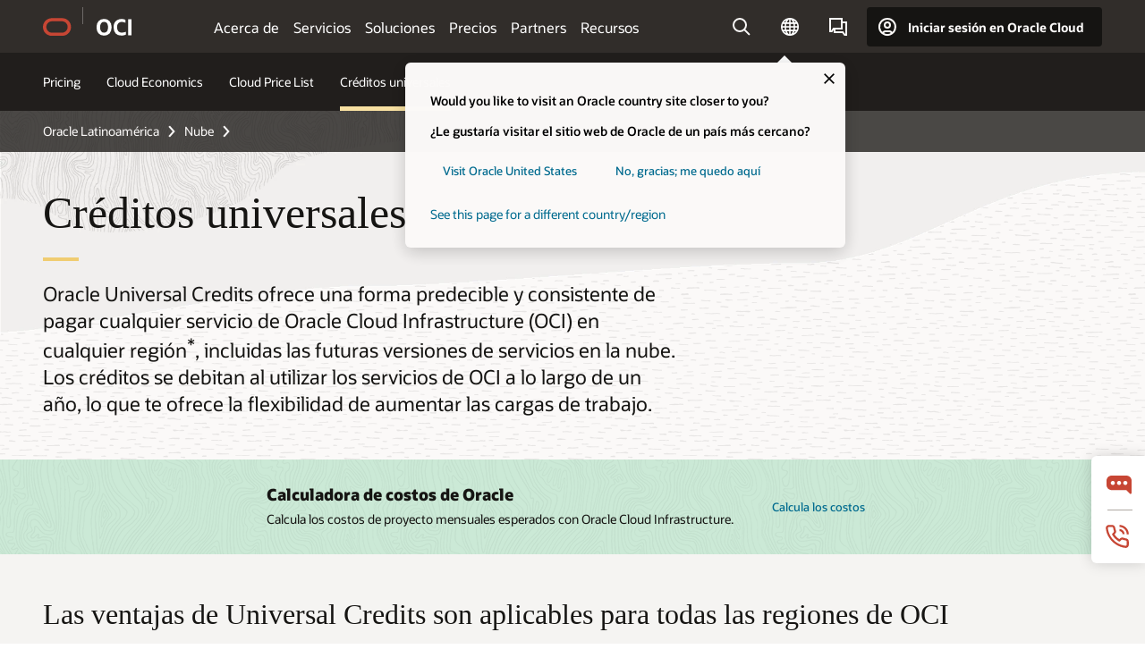

--- FILE ---
content_type: text/html; charset=UTF-8
request_url: https://www.oracle.com/latam/cloud/universal-credits/
body_size: 18286
content:
<!DOCTYPE html>
<html lang="es" class="no-js"><!-- start : Framework/Redwood2 -->
<!-- start : ocom/common/global/components/framework/head -->
<head>
<!-- start : ocom/common/global/components/head -->
<title>Universal Credits en la nube | Oracle América Latina</title>
<meta name="Title" content="Universal Credits en la nube | Oracle América Latina">
<meta name="Description" content="Disfruta de gastos fiables y coherentes y de la flexibilidad para utilizar cualquier servicio de OCI elegible en cualquier región, incluso en las próximas versiones en la nube.">
<meta name="Keywords" content="universal credits, créditos en la nube, universal credits en la nube de oci, estimador de costos en la nube">
<meta name="siteid" content="latam">
<meta name="countryid" content="LATAM">
<meta name="robots" content="index, follow">
<meta name="country" content="Latin America">
<meta name="region" content="americas">
<meta name="Language" content="es">
<meta name="Updated Date" content="2025-08-11T18:10:53Z">
<meta name="page_type" content="Product-Other">
<script type="text/javascript">
var pageData = pageData || {};
//page info
pageData.pageInfo = pageData.pageInfo || {};
pageData.pageInfo.language = "es";
pageData.pageInfo.country = "Latin America";
pageData.pageInfo.region = "americas";
pageData.pageInfo.pageTitle = "Universal Credits en la nube | Oracle";
pageData.pageInfo.description = "Disfruta de gastos fiables y coherentes y de la flexibilidad para utilizar cualquier servicio de OCI elegible en cualquier región, incluso en las próximas versiones en la nube.";
pageData.pageInfo.keywords = "universal credits, créditos en la nube, universal credits en la nube de oci, estimador de costos en la nube";
pageData.pageInfo.siteId = "latam";
pageData.pageInfo.countryId = "LATAM";
pageData.pageInfo.updatedDate = "2025-08-11T18:10:53Z";
</script>
<!-- start : ocom/common/global/components/seo-taxonomy-meta-data-->
<script type="text/javascript">
var pageData = pageData || {};
//taxonmy
pageData.taxonomy = pageData.taxonomy || {};
pageData.taxonomy.productServices = [];
pageData.taxonomy.industry = [];
pageData.taxonomy.region = [];
pageData.taxonomy.contentType = ["WM175028"];
pageData.taxonomy.buyersJourney = [];
pageData.taxonomy.revenue = [];
pageData.taxonomy.title = [];
pageData.taxonomy.audience = [];
pageData.taxonomy.persona = [];
</script>
<!-- end : ocom/common/global/components/seo-taxonomy-meta-data-->
<!-- start : ocom/common/global/components/social-media-meta-tags --><!-- F13v0 -->
<meta property="og:title" content="Descubre OCI Cloud Universal Credits"/>
<meta property="og:description" content="Experimenta la comodidad de un gasto predecible y utiliza cualquier servicio OCI elegible en cualquier región de la nube."/>
<meta property="og:image" content="https://www.oracle.com/a/ocom/img/social-og-oci-logo-1200x628.jpg"/>
<!-- /F13v0 -->
<!-- F13v1 -->
<meta name="twitter:card" content="summary">
<meta name="twitter:title" content="Descubre OCI Cloud Universal Credits">
<meta name="twitter:description" content="Experimenta la comodidad de un gasto predecible y utiliza cualquier servicio OCI elegible en cualquier región de la nube.">
<meta name="twitter:image" content="https://www.oracle.com/a/ocom/img/social-og-oci-logo-1200x1200.jpg">
<!-- /F13v1 -->
<!-- end : ocom/common/global/components/social-media-meta-tags -->
<!-- start : ocom/common/global/components/seo-hreflang-meta-tags --><link rel="canonical" href="https://www.oracle.com/latam/cloud/universal-credits/" />
<link rel="alternate" hreflang="en-US" href="https://www.oracle.com/cloud/universal-credits/" />
<link rel="alternate" hreflang="pt-BR" href="https://www.oracle.com/br/cloud/universal-credits/" />
<link rel="alternate" hreflang="zh-CN" href="https://www.oracle.com/cn/cloud/universal-credits/" />
<link rel="alternate" hreflang="de-DE" href="https://www.oracle.com/de/cloud/universal-credits/" />
<link rel="alternate" hreflang="fr-FR" href="https://www.oracle.com/fr/cloud/universal-credits/" />
<link rel="alternate" hreflang="en-IN" href="https://www.oracle.com/in/cloud/universal-credits/" />
<link rel="alternate" hreflang="ja-JP" href="https://www.oracle.com/jp/cloud/universal-credits/" />
<link rel="alternate" hreflang="en-GB" href="https://www.oracle.com/uk/cloud/universal-credits/" />
<link rel="alternate" hreflang="en-AE" href="https://www.oracle.com/ae/cloud/universal-credits/" />
<link rel="alternate" hreflang="ar-AE" href="https://www.oracle.com/ae-ar/cloud/universal-credits/" />
<link rel="alternate" hreflang="es-AR" href="https://www.oracle.com/latam/cloud/universal-credits/"/>
<link rel="alternate" hreflang="en-AU" href="https://www.oracle.com/au/cloud/universal-credits/" />
<link rel="alternate" hreflang="en-CA" href="https://www.oracle.com/ca-en/cloud/universal-credits/" />
<link rel="alternate" hreflang="fr-CA" href="https://www.oracle.com/ca-fr/cloud/universal-credits/" />
<link rel="alternate" hreflang="de-CH" href="https://www.oracle.com/de/cloud/universal-credits/"/>
<link rel="alternate" hreflang="fr-CH" href="https://www.oracle.com/fr/cloud/universal-credits/"/>
<link rel="alternate" hreflang="es-CL" href="https://www.oracle.com/latam/cloud/universal-credits/"/>
<link rel="alternate" hreflang="es-CO" href="https://www.oracle.com/latam/cloud/universal-credits/"/>
<link rel="alternate" hreflang="es-ES" href="https://www.oracle.com/es/cloud/universal-credits/" />
<link rel="alternate" hreflang="en-HK" href="https://www.oracle.com/apac/cloud/universal-credits/"/>
<link rel="alternate" hreflang="it-IT" href="https://www.oracle.com/it/cloud/universal-credits/" />
<link rel="alternate" hreflang="ko-KR" href="https://www.oracle.com/kr/cloud/universal-credits/" />
<link rel="alternate" hreflang="es-MX" href="https://www.oracle.com/latam/cloud/universal-credits/"/>
<link rel="alternate" hreflang="nl-NL" href="https://www.oracle.com/nl/cloud/universal-credits/" />
<link rel="alternate" hreflang="en-SA" href="https://www.oracle.com/sa/cloud/universal-credits/" />
<link rel="alternate" hreflang="ar-SA" href="https://www.oracle.com/sa-ar/cloud/universal-credits/" />
<link rel="alternate" hreflang="en-SG" href="https://www.oracle.com/asean/cloud/universal-credits/"/>
<link rel="alternate" hreflang="zh-TW" href="https://www.oracle.com/tw/cloud/universal-credits/" />
<link rel="alternate" hreflang="cs-CZ" href="https://www.oracle.com/europe/cloud/universal-credits/"/>
<link rel="alternate" hreflang="en-ID" href="https://www.oracle.com/asean/cloud/universal-credits/"/>
<link rel="alternate" hreflang="en-IE" href="https://www.oracle.com/europe/cloud/universal-credits/"/>
<link rel="alternate" hreflang="en-IL" href="https://www.oracle.com/il-en/cloud/universal-credits/" />
<link rel="alternate" hreflang="en-MY" href="https://www.oracle.com/asean/cloud/universal-credits/"/>
<link rel="alternate" hreflang="es-PE" href="https://www.oracle.com/latam/cloud/universal-credits/"/>
<link rel="alternate" hreflang="en-PH" href="https://www.oracle.com/asean/cloud/universal-credits/"/>
<link rel="alternate" hreflang="pl-PL" href="https://www.oracle.com/pl/cloud/universal-credits/" />
<link rel="alternate" hreflang="pt-PT" href="https://www.oracle.com/europe/cloud/universal-credits/"/>
<link rel="alternate" hreflang="ro-RO" href="https://www.oracle.com/europe/cloud/universal-credits/"/>
<link rel="alternate" hreflang="sv-SE" href="https://www.oracle.com/se/cloud/universal-credits/" />
<link rel="alternate" hreflang="tr-TR" href="https://www.oracle.com/tr/cloud/universal-credits/" />
<link rel="alternate" hreflang="en-ZA" href="https://www.oracle.com/africa/cloud/universal-credits/"/>
<link rel="alternate" hreflang="de-AT" href="https://www.oracle.com/de/cloud/universal-credits/"/>
<link rel="alternate" hreflang="en-BA" href="https://www.oracle.com/europe/cloud/universal-credits/"/>
<link rel="alternate" hreflang="en-BD" href="https://www.oracle.com/apac/cloud/universal-credits/"/>
<link rel="alternate" hreflang="en-BE" href="https://www.oracle.com/europe/cloud/universal-credits/"/>
<link rel="alternate" hreflang="bg-BG" href="https://www.oracle.com/europe/cloud/universal-credits/"/>
<link rel="alternate" hreflang="en-BH" href="https://www.oracle.com/middleeast/cloud/universal-credits/"/>
<link rel="alternate" hreflang="ar-BH" href="https://www.oracle.com/middleeast-ar/cloud/universal-credits/"/>
<link rel="alternate" hreflang="en-BZ" href="https://www.oracle.com/bz/cloud/universal-credits/" />
<link rel="alternate" hreflang="es-CR" href="https://www.oracle.com/latam/cloud/universal-credits/"/>
<link rel="alternate" hreflang="en-CY" href="https://www.oracle.com/europe/cloud/universal-credits/"/>
<link rel="alternate" hreflang="da-DK" href="https://www.oracle.com/europe/cloud/universal-credits/"/>
<link rel="alternate" hreflang="fr-DZ" href="https://www.oracle.com/africa-fr/cloud/universal-credits/"/>
<link rel="alternate" hreflang="en-EE" href="https://www.oracle.com/europe/cloud/universal-credits/"/>
<link rel="alternate" hreflang="en-EG" href="https://www.oracle.com/middleeast/cloud/universal-credits/"/>
<link rel="alternate" hreflang="ar-EG" href="https://www.oracle.com/middleeast-ar/cloud/universal-credits/"/>
<link rel="alternate" hreflang="fi-FI" href="https://www.oracle.com/europe/cloud/universal-credits/"/>
<link rel="alternate" hreflang="en-GH" href="https://www.oracle.com/africa/cloud/universal-credits/"/>
<link rel="alternate" hreflang="el-GR" href="https://www.oracle.com/europe/cloud/universal-credits/"/>
<link rel="alternate" hreflang="hr-HR" href="https://www.oracle.com/europe/cloud/universal-credits/"/>
<link rel="alternate" hreflang="hu-HU" href="https://www.oracle.com/europe/cloud/universal-credits/"/>
<link rel="alternate" hreflang="en-JO" href="https://www.oracle.com/middleeast/cloud/universal-credits/"/>
<link rel="alternate" hreflang="ar-JO" href="https://www.oracle.com/middleeast-ar/cloud/universal-credits/"/>
<link rel="alternate" hreflang="en-KE" href="https://www.oracle.com/africa/cloud/universal-credits/"/>
<link rel="alternate" hreflang="en-KW" href="https://www.oracle.com/middleeast/cloud/universal-credits/"/>
<link rel="alternate" hreflang="ar-KW" href="https://www.oracle.com/middleeast-ar/cloud/universal-credits/"/>
<link rel="alternate" hreflang="en-LK" href="https://www.oracle.com/apac/cloud/universal-credits/"/>
<link rel="alternate" hreflang="en-LU" href="https://www.oracle.com/europe/cloud/universal-credits/"/>
<link rel="alternate" hreflang="lv-LV" href="https://www.oracle.com/europe/cloud/universal-credits/"/>
<link rel="alternate" hreflang="fr-MA" href="https://www.oracle.com/africa-fr/cloud/universal-credits/"/>
<link rel="alternate" hreflang="en-NG" href="https://www.oracle.com/africa/cloud/universal-credits/"/>
<link rel="alternate" hreflang="no-NO" href="https://www.oracle.com/europe/cloud/universal-credits/"/>
<link rel="alternate" hreflang="en-NZ" href="https://www.oracle.com/nz/cloud/universal-credits/" />
<link rel="alternate" hreflang="en-QA" href="https://www.oracle.com/middleeast/cloud/universal-credits/"/>
<link rel="alternate" hreflang="ar-QA" href="https://www.oracle.com/middleeast-ar/cloud/universal-credits/"/>
<link rel="alternate" hreflang="sr-RS" href="https://www.oracle.com/europe/cloud/universal-credits/"/>
<link rel="alternate" hreflang="sl-SI" href="https://www.oracle.com/europe/cloud/universal-credits/"/>
<link rel="alternate" hreflang="sk-SK" href="https://www.oracle.com/europe/cloud/universal-credits/"/>
<link rel="alternate" hreflang="fr-SN" href="https://www.oracle.com/africa-fr/cloud/universal-credits/"/>
<link rel="alternate" hreflang="en-TH" href="https://www.oracle.com/asean/cloud/universal-credits/"/>
<link rel="alternate" hreflang="uk-UA" href="https://www.oracle.com/ua/cloud/universal-credits/" />
<link rel="alternate" hreflang="es-UY" href="https://www.oracle.com/latam/cloud/universal-credits/"/>
<link rel="alternate" hreflang="en-VN" href="https://www.oracle.com/asean/cloud/universal-credits/"/>
<link rel="alternate" hreflang="lt-LT" href="https://www.oracle.com/lt/cloud/universal-credits/" />
<meta name="altpages" content="br,cn,de,fr,in,jp,uk,ae,ae-ar,ar,au,ca-en,ca-fr,ch-de,ch-fr,cl,co,es,hk,it,kr,mx,nl,sa,sa-ar,sg,tw,cz,id,ie,il-en,my,pe,ph,pl,pt,ro,se,tr,za,at,ba,bd,be,bg,bh,bh-ar,bz,cr,cy,dk,dz,ee,eg,eg-ar,fi,gh,gr,hr,hu,jo,jo-ar,ke,kw,kw-ar,lk,lu,lv,ma,ng,no,nz,qa,qa-ar,rs,si,sk,sn,th,ua,uy,vn,lt">
<script type="text/javascript">
var pageData = pageData || {};
//page info
pageData.pageInfo = pageData.pageInfo || {};
pageData.pageInfo.altPages = "br,cn,de,fr,in,jp,uk,ae,ae-ar,ar,au,ca-en,ca-fr,ch-de,ch-fr,cl,co,es,hk,it,kr,mx,nl,sa,sa-ar,sg,tw,cz,id,ie,il-en,my,pe,ph,pl,pt,ro,se,tr,za,at,ba,bd,be,bg,bh,bh-ar,bz,cr,cy,dk,dz,ee,eg,eg-ar,fi,gh,gr,hr,hu,jo,jo-ar,ke,kw,kw-ar,lk,lu,lv,ma,ng,no,nz,qa,qa-ar,rs,si,sk,sn,th,ua,uy,vn,lt";
</script>
<!-- end : ocom/common/global/components/seo-hreflang-meta-tags -->
<!-- end : ocom/common/global/components/head -->
<meta name="viewport" content="width=device-width, initial-scale=1">
<meta http-equiv="Content-Type" content="text/html; charset=utf-8">
<!-- start : ocom/common/global/components/framework/layoutAssetHeadInfo -->
<!-- Container/Display Start -->
<!-- BEGIN: oWidget_C/_Raw-Text/Display -->
<link rel="dns-prefetch" href="https://dc.oracleinfinity.io" crossOrigin="anonymous" />
<link rel="dns-prefetch" href="https://oracle.112.2o7.net" crossOrigin="anonymous" />
<link rel="dns-prefetch" href="https://s.go-mpulse.net" crossOrigin="anonymous" />
<link rel="dns-prefetch" href="https://c.go-mpulse.net" crossOrigin="anonymous" />
<link rel="preconnect" href="https://tms.oracle.com/" crossOrigin="anonymous" />
<link rel="preconnect" href="https://tags.tiqcdn.com/" crossOrigin="anonymous" />
<link rel="preconnect" href="https://consent.trustarc.com" crossOrigin="anonymous" />
<link rel="preconnect" href="https://d.oracleinfinity.io" crossOrigin="anonymous" />
<link rel="preload" href="https://www.oracle.com/asset/web/fonts/oraclesansvf.woff2" as="font" crossOrigin="anonymous" type="font/woff2" />
<link rel="preload" href="https://www.oracle.com/asset/web/fonts/redwoodicons.woff2" as="font" crossorigin="anonymous" type="font/woff2">
<!-- END: oWidget_C/_Raw-Text/Display -->
<!-- Container/Display end -->
<!-- Container/Display Start -->
<!-- BEGIN: oWidget_C/_Raw-Text/Display -->
<!-- BEGIN CSS/JS -->
<style>
body{margin:0}
.f20w1 > section{opacity:0;filter:opacity(0%)}
.f20w1 > div{opacity:0;filter:opacity(0%)}
.f20w1 > nav{opacity:0;filter:opacity(0%)}
</style>
<script>
!function(){
var d=document.documentElement;d.className=d.className.replace(/no-js/,'js');
if(document.location.href.indexOf('betamode=') > -1) document.write('<script src="/asset/web/js/ocom-betamode.js"><\/script>');
}();
</script>
<link data-wscss href="/asset/web/css/redwood-base.css" rel="preload" as="style" onload="this.rel='stylesheet';" onerror="this.rel='stylesheet'">
<link data-wscss href="/asset/web/css/redwood-styles.css" rel="preload" as="style" onload="this.rel='stylesheet';" onerror="this.rel='stylesheet'">
<noscript>
<link href="/asset/web/css/redwood-base.css" rel="stylesheet">
<link href="/asset/web/css/redwood-styles.css" rel="stylesheet">
</noscript>
<link data-wsjs data-reqjq href="/asset/web/js/redwood-base.js" rel="preload" as="script">
<link data-wsjs data-reqjq href="/asset/web/js/redwood-lib.js" rel="preload" as="script">
<script data-wsjs src="/asset/web/js/jquery-min.js" async onload="$('head link[data-reqjq][rel=preload]').each(function(){var a = document.createElement('script');a.async=false;a.src=$(this).attr('href');this.parentNode.insertBefore(a, this);});$(function(){$('script[data-reqjq][data-src]').each(function(){this.async=true;this.src=$(this).data('src');});});"></script>
<!-- END CSS/JS -->
<!-- END: oWidget_C/_Raw-Text/Display -->
<!-- Container/Display end -->
<!-- Container/Display Start -->
<!-- BEGIN: oWidget_C/_Raw-Text/Display -->
<!-- www-us HeadAdminContainer -->
<link rel="icon" href="https://www.oracle.com/asset/web/favicons/favicon-32.png" sizes="32x32">
<link rel="icon" href="https://www.oracle.com/asset/web/favicons/favicon-128.png" sizes="128x128">
<link rel="icon" href="https://www.oracle.com/asset/web/favicons/favicon-192.png" sizes="192x192">
<link rel="apple-touch-icon" href="https://www.oracle.com/asset/web/favicons/favicon-120.png" sizes="120x120">
<link rel="apple-touch-icon" href="https://www.oracle.com/asset/web/favicons/favicon-152.png" sizes="152x152">
<link rel="apple-touch-icon" href="https://www.oracle.com/asset/web/favicons/favicon-180.png" sizes="180x180">
<meta name="msapplication-TileColor" content="#fcfbfa"/>
<meta name="msapplication-square70x70logo" content="favicon-128.png"/>
<meta name="msapplication-square150x150logo" content="favicon-270.png"/>
<meta name="msapplication-TileImage" content="favicon-270.png"/>
<meta name="msapplication-config" content="none"/>
<meta name="referrer" content="no-referrer-when-downgrade"/>
<style>
#oReactiveChatContainer1 { display:none;}
</style>
<!--Tealium embed code Start -->
<script src="https://tms.oracle.com/main/prod/utag.sync.js"></script>
<!-- Loading script asynchronously -->
<script type="text/javascript">
(function(a,b,c,d){
if(location.href.indexOf("tealium=dev") == -1) {
a='https://tms.oracle.com/main/prod/utag.js';
} else {
a='https://tms.oracle.com/main/dev/utag.js';
}
b=document;c='script';d=b.createElement(c);d.src=a;d.type='text/java'+c;d.async=true;
a=b.getElementsByTagName(c)[0];a.parentNode.insertBefore(d,a);
})();
</script>
<!--Tealium embed code End-->
<!-- END: oWidget_C/_Raw-Text/Display -->
<!-- Container/Display end -->
<!-- end : ocom/common/global/components/framework/layoutAssetHeadInfo -->

<script>(window.BOOMR_mq=window.BOOMR_mq||[]).push(["addVar",{"rua.upush":"false","rua.cpush":"false","rua.upre":"false","rua.cpre":"false","rua.uprl":"false","rua.cprl":"false","rua.cprf":"false","rua.trans":"SJ-d27700b3-156d-4ab9-a02e-6ebdbf8f27f1","rua.cook":"true","rua.ims":"false","rua.ufprl":"false","rua.cfprl":"true","rua.isuxp":"false","rua.texp":"norulematch","rua.ceh":"false","rua.ueh":"false","rua.ieh.st":"0"}]);</script>
                              <script>!function(e){var n="https://s.go-mpulse.net/boomerang/";if("False"=="True")e.BOOMR_config=e.BOOMR_config||{},e.BOOMR_config.PageParams=e.BOOMR_config.PageParams||{},e.BOOMR_config.PageParams.pci=!0,n="https://s2.go-mpulse.net/boomerang/";if(window.BOOMR_API_key="DXNLE-YBWWY-AR74T-WMD99-77VRA",function(){function e(){if(!o){var e=document.createElement("script");e.id="boomr-scr-as",e.src=window.BOOMR.url,e.async=!0,i.parentNode.appendChild(e),o=!0}}function t(e){o=!0;var n,t,a,r,d=document,O=window;if(window.BOOMR.snippetMethod=e?"if":"i",t=function(e,n){var t=d.createElement("script");t.id=n||"boomr-if-as",t.src=window.BOOMR.url,BOOMR_lstart=(new Date).getTime(),e=e||d.body,e.appendChild(t)},!window.addEventListener&&window.attachEvent&&navigator.userAgent.match(/MSIE [67]\./))return window.BOOMR.snippetMethod="s",void t(i.parentNode,"boomr-async");a=document.createElement("IFRAME"),a.src="about:blank",a.title="",a.role="presentation",a.loading="eager",r=(a.frameElement||a).style,r.width=0,r.height=0,r.border=0,r.display="none",i.parentNode.appendChild(a);try{O=a.contentWindow,d=O.document.open()}catch(_){n=document.domain,a.src="javascript:var d=document.open();d.domain='"+n+"';void(0);",O=a.contentWindow,d=O.document.open()}if(n)d._boomrl=function(){this.domain=n,t()},d.write("<bo"+"dy onload='document._boomrl();'>");else if(O._boomrl=function(){t()},O.addEventListener)O.addEventListener("load",O._boomrl,!1);else if(O.attachEvent)O.attachEvent("onload",O._boomrl);d.close()}function a(e){window.BOOMR_onload=e&&e.timeStamp||(new Date).getTime()}if(!window.BOOMR||!window.BOOMR.version&&!window.BOOMR.snippetExecuted){window.BOOMR=window.BOOMR||{},window.BOOMR.snippetStart=(new Date).getTime(),window.BOOMR.snippetExecuted=!0,window.BOOMR.snippetVersion=12,window.BOOMR.url=n+"DXNLE-YBWWY-AR74T-WMD99-77VRA";var i=document.currentScript||document.getElementsByTagName("script")[0],o=!1,r=document.createElement("link");if(r.relList&&"function"==typeof r.relList.supports&&r.relList.supports("preload")&&"as"in r)window.BOOMR.snippetMethod="p",r.href=window.BOOMR.url,r.rel="preload",r.as="script",r.addEventListener("load",e),r.addEventListener("error",function(){t(!0)}),setTimeout(function(){if(!o)t(!0)},3e3),BOOMR_lstart=(new Date).getTime(),i.parentNode.appendChild(r);else t(!1);if(window.addEventListener)window.addEventListener("load",a,!1);else if(window.attachEvent)window.attachEvent("onload",a)}}(),"".length>0)if(e&&"performance"in e&&e.performance&&"function"==typeof e.performance.setResourceTimingBufferSize)e.performance.setResourceTimingBufferSize();!function(){if(BOOMR=e.BOOMR||{},BOOMR.plugins=BOOMR.plugins||{},!BOOMR.plugins.AK){var n="true"=="true"?1:0,t="cookiepresent",a="ck6mofaxy3yf42i6q5ea-f-ec8fdb57c-clientnsv4-s.akamaihd.net",i="false"=="true"?2:1,o={"ak.v":"39","ak.cp":"82485","ak.ai":parseInt("604074",10),"ak.ol":"0","ak.cr":12,"ak.ipv":4,"ak.proto":"h2","ak.rid":"317e2de5","ak.r":51094,"ak.a2":n,"ak.m":"dscx","ak.n":"essl","ak.bpcip":"18.188.199.0","ak.cport":56694,"ak.gh":"23.215.214.211","ak.quicv":"","ak.tlsv":"tls1.3","ak.0rtt":"","ak.0rtt.ed":"","ak.csrc":"-","ak.acc":"","ak.t":"1763608392","ak.ak":"hOBiQwZUYzCg5VSAfCLimQ==ACJuX+x3Ex0BrkKJnci5pNdVyQPG9YfLVkXpeHFVcZGbfRjc9Wc8ECOcOpzkg9rCwM/9npxHvhARg7ak4MChPyqdk+k+jmHzfqRPyMeX5DiV48FoZ/l07B6omROWwMPvlCKKxB7Q9ltoj1BMMxPjMrSLXI3yOzWypCdFio5EoIJUYFzDQ23SdzKVJkNxLPzp9UO/TeY9tiUx5uT8YsiCbd+RD64LoHHWyZ4Kp7VWPhL1EF6kaQsm22ywXByq20yNitCOyxnFz/f71d+7IDFLAJLFpsuFj5m9Vy/crORb1THm+mOdDolLtAAkI2TZiiuOTbIec8bJuIbv5r9CrSQxnkPvarNKXOWxiV5nZ56cWrhSgv7iXD4IKZ1PIMj/B2v07FUuaX0YCDEzSi6TBSZnoqUbXeGUsf3eaMkQ3+Pt/7s=","ak.pv":"513","ak.dpoabenc":"","ak.tf":i};if(""!==t)o["ak.ruds"]=t;var r={i:!1,av:function(n){var t="http.initiator";if(n&&(!n[t]||"spa_hard"===n[t]))o["ak.feo"]=void 0!==e.aFeoApplied?1:0,BOOMR.addVar(o)},rv:function(){var e=["ak.bpcip","ak.cport","ak.cr","ak.csrc","ak.gh","ak.ipv","ak.m","ak.n","ak.ol","ak.proto","ak.quicv","ak.tlsv","ak.0rtt","ak.0rtt.ed","ak.r","ak.acc","ak.t","ak.tf"];BOOMR.removeVar(e)}};BOOMR.plugins.AK={akVars:o,akDNSPreFetchDomain:a,init:function(){if(!r.i){var e=BOOMR.subscribe;e("before_beacon",r.av,null,null),e("onbeacon",r.rv,null,null),r.i=!0}return this},is_complete:function(){return!0}}}}()}(window);</script></head><!-- end : ocom/common/global/components/framework/head -->
<!-- start : ocom/common/global/components/redwood/layoutAssetStartBodyInfo -->
<body class="f20 f20v0 rwtheme-oci">
<!-- Container/Display Start -->
<!-- BEGIN: oWidget_C/_Raw-Text/Display -->
<!-- www-us StartBodyAdminContainer -->
<!-- END: oWidget_C/_Raw-Text/Display -->
<!-- Container/Display end -->
<div class="f20w1">
<!-- Dispatcher:null -->
<!-- BEGIN: oWidget_C/_Raw-Text/Display -->
<!-- U30v0 -->
<style>
#u30{opacity:1 !important;filter:opacity(100%) !important;position:sticky;top:0}
.u30v0{background:#3a3632;height:50px;overflow:hidden;border-top:5px solid #3a3632;border-bottom:5px solid #3a3632}
#u30nav,#u30tools{visibility:hidden}
.u30brand{height:50px;display:flex;flex-direction:column;justify-content:center;align-items:flex-start;max-width:1344px;padding:0 48px;margin:0 auto}
.u30brandw1{display:flex;flex-direction:row;color:#fff;text-decoration:none;align-items:center}
#u30btxt{font-family:sans-serif;font-size:14px;position:relative;margin-left:12px;padding-left:16px;white-space:nowrap;color:#fff;text-decoration:none}
#u30btxt:before{content:'';position:absolute;left:0;width:1px;opacity:0.3;height:44px;top:50%;margin-top:-22px;background:#FBF9F8}
#u30brandtxt{display:block}
@media (max-width:1024px){.u30brand{padding:0 24px}}
@media (max-width:400px){#u30btxt{display:none}}
#u30skip2,#u30skip2content{transform:translateY(-100%);position:fixed}
.rtl #u30{direction:rtl}
.rtl #u30btxt{margin-right:12px;margin-left:0;padding-right:16px;;padding-left:0}
.rtl #u30btxt:before{left:auto;right:0}
</style>
<section id="u30" class="u30 u30v0 pause searchv2" data-trackas="header">
<div id="u30skip2" aria-expanded="false" tabindex="-1">
<ul>
<li><a id="u30acc" href="/latam/corporate/accessibility/">Haga clic para ver nuestra política de accesibilidad</a></li>
<li><a id="u30skip2c" href="#maincontent">Saltar al contenido</a></li>
</ul>
</div>
<div class="u30w1 cwidth" id="u30w1">
<div id="u30brand" class="u30brand">
<div class="u30brandw1">
<a id="u30btitle" href="/latam/" data-lbl="logo" aria-label="Home">
<div id="u30logo">
<svg style="display:block" class="u30-oicn" xmlns="http://www.w3.org/2000/svg" width="32" height="21" viewBox="0 0 32 21"><path fill="#C74634" d="M9.9,20.1c-5.5,0-9.9-4.4-9.9-9.9c0-5.5,4.4-9.9,9.9-9.9h11.6c5.5,0,9.9,4.4,9.9,9.9c0,5.5-4.4,9.9-9.9,9.9H9.9 M21.2,16.6c3.6,0,6.4-2.9,6.4-6.4c0-3.6-2.9-6.4-6.4-6.4h-11c-3.6,0-6.4,2.9-6.4,6.4s2.9,6.4,6.4,6.4H21.2"/></svg>
</div>
</a>
<a id="u30btxt" href="/latam/cloud/" aria-label="Oracle Cloud Infrastructure" data-lbl="Logotxt">
<svg id="u30brandtxt" xmlns="http://www.w3.org/2000/svg" viewBox="0 0 38.14 18.12" width="39" height="19"><path fill="#ffffff" d="M8.16,18.12a7.76,7.76,0,0,1-6.05-2.35A9.79,9.79,0,0,1,0,9.05,9.58,9.58,0,0,1,2.14,2.38,7.65,7.65,0,0,1,8.16,0a7.65,7.65,0,0,1,6,2.38,9.58,9.58,0,0,1,2.14,6.67,9.79,9.79,0,0,1-2.11,6.72A7.71,7.71,0,0,1,8.16,18.12Zm0-3.19a3.69,3.69,0,0,0,3.24-1.51,7.48,7.48,0,0,0,1.08-4.37A7.37,7.37,0,0,0,11.4,4.7,3.69,3.69,0,0,0,8.16,3.19,3.75,3.75,0,0,0,4.9,4.7,7.45,7.45,0,0,0,3.84,9.05,7.56,7.56,0,0,0,4.9,13.42,3.75,3.75,0,0,0,8.16,14.93ZM32,14v3.12a11.25,11.25,0,0,1-2.19.72,10.85,10.85,0,0,1-2.71.31q-4.2,0-6.36-2.38T18.54,8.86A9.81,9.81,0,0,1,19.6,4.13a7.18,7.18,0,0,1,3-3A9.38,9.38,0,0,1,27.23,0a10.19,10.19,0,0,1,2.35.26,9,9,0,0,1,1.9.68V4.1a15.34,15.34,0,0,0-2.21-.67,8.49,8.49,0,0,0-1.78-.19A4.85,4.85,0,0,0,23.7,4.7a6,6,0,0,0-1.32,4.16,6.85,6.85,0,0,0,1.3,4.48,4.66,4.66,0,0,0,3.81,1.56,10.24,10.24,0,0,0,2-.21A22.73,22.73,0,0,0,32,14Zm2.44,3.81V.34h3.74V17.78Z"/></svg>
</a>
</div>
</div>
<div id="u30nav" class="u30nav"  data-closetxt="Cerrar Menú" data-trackas="menu">
<nav id="u30navw1" aria-label="OCI website" data-trackas="header-oci">
<button data-navtarget="about" aria-controls="about" aria-expanded="false" class="u30navitem" data-lbl="about">Acerca de</button>
<button data-navtarget="services" aria-controls="services" aria-expanded="false" class="u30navitem" data-lbl="services">Servicios</button>
<button data-navtarget="solutions" aria-controls="solutions" aria-expanded="false" class="u30navitem" data-lbl="solutions">Soluciones</button>
<button data-navtarget="pricing" aria-controls="pricing" aria-expanded="false" class="u30navitem" data-lbl="pricing">Precios</button>
<button data-navtarget="partners" aria-controls="partners" aria-expanded="false" class="u30navitem" data-lbl="partners">Partners</button>
<button data-navtarget="resources" aria-controls="resources" aria-expanded="false" class="u30navitem" data-lbl="resources">Recursos</button>
</nav>
</div>
<div id="u30tools" class="u30tools">
<div id="u30search">
<div id="u30searchw1">
<div id="u30searchw2">
<form name="u30searchForm" id="u30searchForm" data-contentpaths="/content/Web/Shared/Auto-Suggest Panel Event" method="get" action="https://search.oracle.com/lad/results">
<div class="u30s1">
<button id="u30closesearch" aria-label="Cerrar búsqueda" type="button">
<span>Cerrar búsqueda</span>
<svg width="9" height="14" viewBox="0 0 9 14" fill="none" xmlns="http://www.w3.org/2000/svg"><path d="M8 13L2 7L8 1" stroke="#161513" stroke-width="2"/></svg>
</button>
<span class="u30input">
<div class="u30inputw1">
<input id="u30input" name="q" value="" type="text" placeholder="Buscar" autocomplete="off" aria-autocomplete="both" aria-label="Buscar en Oracle.com" role="combobox" aria-expanded="false" aria-haspopup="listbox" aria-controls="u30searchw3">
</div>
<input type="hidden" name="size" value="10">
<input type="hidden" name="page" value="1">
<input type="hidden" name="tab" value="all">
<span id="u30searchw3title" class="u30visually-hidden">Buscar en Oracle.com</span>
<div id="u30searchw3" data-pagestitle="ENLACES SUGERIDOS" data-autosuggesttitle="BÚSQUEDAS SUGERIDAS" data-allresultstxt="Todos los resultados para" data-allsearchpath="https://search.oracle.com/lad/results?q=u30searchterm&size=10&page=1&tab=all" role="listbox" aria-labelledby="u30searchw3title">
<ul id="u30quicklinks" class="autocomplete-items" role="group" aria-labelledby="u30quicklinks-title">
<li role="presentation" class="u30auto-title" id="u30quicklinks-title">ENLACES RÁPIDOS</li>
<li role="option"><a href="/latam/cloud/" data-lbl="quick-links:oci">Oracle Cloud Infrastructure</a></li>
<li role="option"><a href="/latam/applications/" data-lbl="quick-links:applications">Oracle Fusion Cloud Applications</a></li>
<li role="option"><a href="/latam/database/technologies/" data-lbl="quick-links:database">Oracle Database</a></li>
<li role="option"><a href="/latam/java/technologies/downloads/" data-lbl="quick-links:download-java">Descargar Java</a></li>
<li role="option"><a href="/latam/careers/" data-lbl="quick-links:careers">Trabaja en Oracle</a></li>
</ul>
</div>
<span class="u30submit">
<input class="u30searchbttn" type="submit" value="Enviar búsqueda">
</span>
<button id="u30clear" type="reset" aria-label="Clear Search">
<svg width="20" height="20" viewBox="0 0 20 20" aria-hidden="true" fill="none" xmlns="http://www.w3.org/2000/svg"><path d="M7 7L13 13M7 13L13 7M19 10C19 14.9706 14.9706 19 10 19C5.02944 19 1 14.9706 1 10C1 5.02944 5.02944 1 10 1C14.9706 1 19 5.02944 19 10Z" stroke="#161513" stroke-width="2"/></svg>
</button>
</span>
</div>
</form>
<div id="u30announce" data-alerttxt="sugerencias encontradas para navegar usar flechas arriba y abajo" class="u30visually-hidden" aria-live="polite"></div>
</div>
</div>
<button class="u30searchBtn" id="u30searchBtn" type="button" aria-label="Abrir campo de búsqueda" aria-expanded="false">
<span>Buscar</span>
<svg xmlns="http://www.w3.org/2000/svg" viewBox="0 0 24 24" width="24" height="24"><path d="M15,15l6,6M17,10a7,7,0,1,1-7-7A7,7,0,0,1,17,10Z"/></svg>
</button>
</div>
<!-- ACS -->
<span id="ac-flag">
<a class="flag-focus" href="/latam/countries-list.html#countries" data-ajax="true" rel="lightbox" role="button">
<span class="sr-only">Country</span>
<img class="flag-image" src="" alt=""/>
<svg class="default-globe" alt="Country" width="20" height="20" viewBox="0 0 20 20" fill="none" xmlns="http://www.w3.org/2000/svg" xmlns:xlink="http://www.w3.org/1999/xlink">
<rect width="20" height="20" fill="url(#pattern0)"/>
<defs>
<pattern id="pattern0" patternContentUnits="objectBoundingBox" width="1" height="1">
<use xlink:href="#image0_1_1830" transform="translate(-0.166667 -0.166667) scale(0.0138889)"/>
</pattern>
<image alt="" id="image0_1_1830" width="96" height="96" xlink:href="[data-uri]"/>
</defs>
</svg>
</a>
</span>
<!-- ACS -->
<a href="/latam/oci-menu-v3/" id="u30ham" role="button" aria-expanded="false" aria-haspopup="true" aria-controls="u30navw1">
<svg xmlns="http://www.w3.org/2000/svg" width="24" height="24" viewBox="0 0 24 24" preserveAspectRatio="none">
<title>Menú</title>
<path d="M16,4 L2,4" class="p1"></path>
<path d="M2,12 L22,12" class="p2"></path>
<path d="M2,20 L16,20" class="p3"></path>
<path d="M0,12 L24,12" class="p4"></path>
<path d="M0,12 L24,12" class="p5"></path>
</svg>
<span>Menú</span>
</a>
<a href="/latam/corporate/contact/" class="u30contactBtn" data-lbl="contact-us" title="Contacto" aria-label="Contacto">
<span>Comunicarse con nosotros</span>
<svg xmlns="http://www.w3.org/2000/svg" viewBox="0 0 24 24" width="24" height="24"><path d="M15.9,3V14h-9L4.81,17H3.09V3ZM8.12,14v3.94l9,.07,2.11,2.92H21V7L15.9,7"/></svg>
</a>
<a href="/latam/cloud/sign-in.html" class="u30cloud" data-lbl="sign-in-account">
<svg xmlns="http://www.w3.org/2000/svg" viewBox="0 0 24 24" width="24" height="24"><path d="M17,19.51A3,3,0,0,0,14,17H10a3,3,0,0,0-3,2.51m9.92,0a9,9,0,1,0-9.92,0m9.92,0a9,9,0,0,1-9.92,0M15,10a3,3,0,1,1-3-3A3,3,0,0,1,15,10Z"/></svg>
<span class="acttxt">Iniciar sesión en Oracle Cloud</span>
</a>
</div>
</div>
<script>
var u30min = [722,352,0,0];
var u30brsz = new ResizeObserver(u30 => {
document.getElementById("u30").classList.remove("u30mobile","u30tablet","u30notitle");
let u30b = document.getElementById("u30brand").offsetWidth,
u30t = document.getElementById("u30tools").offsetWidth ;
u30v = document.getElementById("u30navw1");
u30w = document.getElementById("u30w1").offsetWidth - 48;
if((u30b + u30t) > u30min[0]){
u30min[2] = ((u30b + u30t) > 974) ? u30b + u30t + 96 : u30b + u30t + 48;
}else{
u30min[2] = u30min[0];
}
u30min[3] = ((u30b + 112) > u30min[1]) ? u30min[3] = u30b + 112 : u30min[3] = u30min[1];
u30v.classList.add("u30navchk");
u30min[2] = (u30v.lastElementChild.getBoundingClientRect().right > u30min[2]) ? Math.ceil(u30v.lastElementChild.getBoundingClientRect().right) : u30min[2];
u30v.classList.remove("u30navchk");
if(u30w <= u30min[3]){
document.getElementById("u30").classList.add("u30notitle");
}
if(u30w <= u30min[2]){
document.getElementById("u30").classList.add("u30mobile");
}
});
var u30wrsz = new ResizeObserver(u30 => {
let u30n = document.getElementById("u30navw1").getBoundingClientRect().height,
u30h = u30[0].contentRect.height;
let u30c = document.getElementById("u30").classList,
u30w = document.getElementById("u30w1").offsetWidth - 48,
u30m = "u30mobile",
u30t = "u30tablet";
if(u30w <= u30min[3]){
u30c.add("u30notitle");
}else{
u30c.remove("u30notitle");
}
if(u30c.contains("navexpand") && u30c.contains(u30m) && u30w > u30min[2]){
if(!document.querySelector("button.u30navitem.active")){
document.getElementById("u30ham").click();
}
u30c.remove(u30m);
if(document.getElementById("u30").getBoundingClientRect().height > 80){
u30c.add(u30t);
}else{
u30c.remove(u30t);
}
}else if(u30w <= u30min[2]){
u30c.add(u30m);
u30c.remove(u30t);
}else if(u30n < 30 && u30h > 80){
u30c.add(u30t);
u30c.remove(u30m);
}else if(u30n > 30){
u30c.add(u30m);
u30c.remove(u30t);
}else if(u30n < 30 && u30h <= 80){
u30c.remove(u30m);
if(document.getElementById("u30").getBoundingClientRect().height > 80){
u30c.add(u30t);
}else{
u30c.remove(u30t);
}
}
});
u30brsz.observe(document.getElementById("u30btitle"));
u30wrsz.observe(document.getElementById("u30"));
</script>
</section>
<!-- /U30v0 -->
<!-- END: oWidget_C/_Raw-Text/Display -->
<!-- end : ocom/common/global/components/redwood/layoutAssetStartBodyInfo -->
<!--  Start : ocom/common/global/components/ct12-content-tabs -->
<!-- CT12v0 -->
<nav class="ct12 ct12v0" data-moretxt="More" data-ocomid="ct12">
<div class="ct12w1 cwidth">
<div class="ct12w2">
<ul>
<li><div><a href="/latam/cloud/pricing/">Pricing</a></div></li>
<li><div><a href="/latam/cloud/economics/">Cloud Economics</a></div></li>
<li><div><a href="/latam/cloud/price-list/">Cloud Price List</a></div></li>
<li class="ct12current"><div><a href="/latam/cloud/universal-credits/">Créditos universales</a></div></li>
</ul>
</div>
</div>
</nav>
<!-- /CT12v0 -->
<!--  end : ocom/common/global/components/ct12-content-tabs -->
<!-- widgetType = _Raw-Text -->
<!-- ptbWidget = false -->
<!-- ptbWidget = false -->
<!-- displayBreadcrumb = Yes -->
<!-- start : ocom/common/global/components/u03v6-breadcrumb -->
<!-- U03v6 -->
<nav class="u03 u03v6" data-trackas="breadcrumb" data-ocomid="u03">
<div class="cwidth">
<div class="u03w1">
<ul>
<li class="u03first"><a href="https://www.oracle.com/lad/index.html">Oracle Latinoamérica</a></li>
<li><a href="/latam/cloud/">Nube</a></li>
</ul>
</div>
</div>
<script type="text/javascript">
var pageData = pageData || {};
//page info
pageData.pageInfo = pageData.pageInfo || {};
pageData.pageInfo.breadCrumbs = "Oracle Latinoamérica / Nube";
</script>
<script type="application/ld+json">
{
"@context": "https://schema.org",
"@type": "BreadcrumbList",
"itemListElement":
[
{ "@type": "ListItem", "position": 1, "name": "Oracle Latinoamérica", "item": "https://www.oracle.comhttps://www.oracle.com/lad/index.html" },
{ "@type": "ListItem", "position": 2, "name": "Nube", "item": "https://www.oracle.com/latam/cloud/" }
]
}
</script>
</nav>
<!-- /U03v6 -->
<!-- end : ocom/common/global/components/u03v6-breadcrumb -->
<!-- Dispatcher:null -->
<!-- BEGIN: oWidget_C/_Raw-Text/Display -->
<!-- RC98v0 -->
<section class="rc98 rc98v0 cpad rw-neutral-10bg rw-pattern9 rw-pattern-50p rw-pattern-small" data-bgimg="/a/ocom/img/bgimg04-bgn-02.png" data-trackas="rc98" data-ocomid="rc98"  data-lbl="hero:" data-a11y="true">
<div class="rc98w1 cwidth">
<div class="col-framework col2 col-gutters col2-thirds-col1">
<div class="col-w1">
<div class="col-item">
<div class="col-item-w1">
<h1 class="rwaccent">Créditos universales</h1>
<p class="rc98lead">Oracle Universal Credits ofrece una forma predecible y consistente de pagar cualquier servicio de Oracle Cloud Infrastructure (OCI) en cualquier región<sup>*</sup>, incluidas las futuras versiones de servicios en la nube. Los créditos se debitan al utilizar los servicios de OCI a lo largo de un año, lo que te ofrece la flexibilidad de aumentar las cargas de trabajo.</p>
</div>
</div>
</div>
</div>
</div>
</section>
<!-- /RC98v0 -->
<!-- END: oWidget_C/_Raw-Text/Display -->
<!-- start : ocom/common/global/components/compass/related-widgets -->
<!-- Dispatcher:null -->
<!-- BEGIN: oWidget_C/_Raw-Text/Display -->
<!-- RC11v1 -->
<section class="rc11 rc11v1 rw-theme-40bg bgpattern-natural10-4p" data-trackas="rc11" data-ocomid="rc11" data-lbl="cost-estimator-promo-banner:">
<div class="rc11w1 cwidth">
<div class="rc11w2 rc11bttns">
<div class="rc11w3">
<h3>Calculadora de costos de Oracle</h3>
<p>Calcula los costos de proyecto mensuales esperados con Oracle Cloud Infrastructure.</p>
</div>
<div class="obttns">
<div>
<a data-lbl="estimate-your-costs" href="/latam/cloud/costestimator.html"><nobr>Calcula los costos</nobr></a>
</div>
</div>
</div>
</div>
</section>
<!-- /RC11v1 -->
<!-- END: oWidget_C/_Raw-Text/Display -->
<!-- Dispatcher:null -->
<!-- BEGIN: oWidget_C/_Raw-Text/Display -->
<!-- RC68v0 -->
<section class="rc68 rc68v0 rw-neutral-20bg cpad" data-trackas="rc68" data-ocomid="rc68" data-lbl="universal-credit-benefits:" data-a11y="true">
<div class="rc68w1 cwidth">
<div class="rc68w2">
<h2 class="rwaccent-4" id="using-label">Las ventajas de Universal Credits son aplicables para todas las regiones de OCI</h2>
<div class="col-framework col-justified col3 col-gutters">
<ul class="col-w1" aria-labelledby="using-label">
<li class="col-item rw-neutral-00bg rw-theme-accent-beforebg">
<a>
<div class="col-item-w1">
<h3 role="presentation">Presupuesto predecible para gastos</h3>
</div>
<div class="col-item-w2">
<p>Los clientes se comprometen a un gasto anual de Universal Credits que se pueden utilizar en cualquier momento para cualquier servicio de OCI. El modelo de Universal Credits permite a los clientes comprometerse con un gasto fijo en dólares cada año; sin embargo, su gasto por hora, diario, semanal y mensual puede variar durante este periodo de 12 meses. Esto ayuda a evitar sorpresas en el presupuesto y a facilitar la gestión de gastos.</p>
</div>
</a>
</li>
<li class="col-item rw-neutral-00bg rw-theme-accent-beforebg">
<a>
<div class="col-item-w1">
<h3 role="presentation">Elige tus servicios</h3>
</div>
<div class="col-item-w2">
<p>Los Universal Credits se pueden utilizar para cualquier servicio de OCI elegible en cualquier región de OCI.* Los clientes pueden cambiar el uso del servicio en cualquier momento. Esta flexibilidad ofrece a los clientes la libertad de probar cualquier servicio sin comprometerse. </p>
</div>
</a>
</li>
<li class="col-item rw-neutral-00bg rw-theme-accent-beforebg">
<a>
<div class="col-item-w1">
<h3 role="presentation">Obtén precios con descuento</h3>
</div>
<div class="col-item-w2">
<p>Los clientes que compren bajo el modelo de Universal Credits pueden recibir un descuento en los precios de OCI, incluidos los nuevos servicios disponibles. Si un cliente supera su compromiso anual durante el periodo de servicios en la nube, Oracle le facturará mensualmente a mes vencido el exceso de uso en función de los precios de la tarjeta de tarifas establecidos en su pedido y reflejados en el Portal en la nube.</p>
</div>
</a>
</li>
</ul>
</div>
</div>
</div>
</section>
<!-- /RC68v0 -->
<!-- END: oWidget_C/_Raw-Text/Display -->
<!-- Dispatcher:null -->
<!-- BEGIN: oWidget_C/_Raw-Text/Display -->
<!-- RC24v0 -->
<section class="rc24 rc24v0 cpad" data-lbl="universal-credit:" data-a11y="true">
<div class="rc24w1 cwidth">
<h2 class="rw-ptitle">Uso de Universal Credits</h2>
<div class="rc24w2">
<figure class="rc24inline-rt">
<img alt="Uso de Universal Credits" data-src="/a/ocom/img/rc24inline-universal-credits.jpg">
</figure>
<p>Universal Credits es el modelo de compra y consumo más flexible para los servicios de Oracle Cloud Infrastructure. Hay dos formas de adquirir servicios OCI de Oracle: (1) Pay As You Go (PAYG) y (2) el modelo de compromiso anual de Universal Credits. Con el modelo de compromiso anual, los clientes compran un importe prepagado de Universal Credits y este se reduce en función del uso real.</p>
<p>Los créditos se pueden aplicar a servicios elegibles en cualquier momento y región de OCI.<sup>*</sup> Los clientes pueden cambiar de servicio y región cuando deseen. (Nota: esto excluye a los clientes que implementan en la región Oracle EU Sovereign Cloud).</p>
<p>El uso real del servicio OCI se debita del importe contractual total de Universal Credits del cliente. Los Universal Credits se deben utilizar antes del final del plazo del contrato, de mínimo 12 meses, o como se especifique en el contrato. Se perderán los créditos no utilizados al término del contrato.</p>
<p>Si un cliente supera su compromiso anual durante el periodo de servicios en la nube, Oracle le facturará cada mes vencido el exceso de uso en función de los precios de la tarjeta de tarifas establecidos y reflejados en su portal en la nube. Los clientes también pueden comprar Universal Credits adicionales y reponer su cuenta con el descuento de su categoría.</p>
<p>Para obtener más información, consulta las <a data-lbl="services-descriptions" href="/latam/corporate/contracts/cloud-services/">descripciones del servicio</a> de Universal Credits de Oracle PaaS y IaaS.</p>
</div>
</div>
</section>
<!-- /RC24v0 -->
<!-- END: oWidget_C/_Raw-Text/Display -->
<!-- Dispatcher:null -->
<!-- BEGIN: oWidget_C/_Raw-Text/Display -->
<!-- RC59v1 -->
<section class="rc59 rc59v1 rc59v1alt rw-neutral-10bg" data-trackas="rc59" data-ocomid="rc59" data-a11y="true">
<div class="rc59w1 cwidth">
<div class="rc59w2">
<div class="rc59w3"> <img class="rc59img" data-src="/a/ocom/img/rc59alt-gartner-logo.png" alt=""> <strong>2025 Gartner® Magic Quadrant™ para Servicios Estratégicos de Plataforma en la Nube</strong>
<p>Oracle es el único hiperescalador capaz de ofrecer más de 200 servicios de IA y nube en entornos de nube pública, dedicada e híbrida, en cualquier parte del mundo. Lee el informe para ver por qué Oracle es nombrada entre las empresas líderes.</p>
<div class="obttns">
<div><a href="/latam/cloud/gartner-mq-strategic-cloud-platform-services-leader/" data-cxdtrack=":ow:o:s:mt:::RC_WWMK250704P00002:UniversalCredits" data-adbtrack=":ow:o:s:mt:::RC_WWMK250704P00002:UniversalCredits" data-lbl="access-gartner-mq-for-strategic-cloud-platform-services-report">Lee el informe de Gartner</a></div>
</div>
</div>
</div>
</div>
</section>
<!-- /RC59v1 -->
<!-- END: oWidget_C/_Raw-Text/Display -->
<!-- Dispatcher:null -->
<!-- BEGIN: oWidget_C/_Raw-Text/Display -->
<!-- RC97v0 -->
<section class="rc97 rc97v0 rw-neutral-30bg cpad" data-trackas="rc97" data-ocomid="rc97" data-a11y="true" data-bgimg="/a/ocom/img/bgimg04-bgs-04.png,/a/ocom/img/bgimg04-bgn-03.png" data-lbl="get-started:">
<div class="rc97w1 cwidth">
<div class="rc97w2 rw-neutral-00bg">
<h2>Comienza a usar OCI</h2>
<div class="rc97w3">
<ul class="rw-inpagetabs" data-ocomid="inpagetabs" role="tablist">
<li><a href="#free-oci-services" class="rw-theme-accent-beforebg">Servicios de OCI gratuitos</a></li>
<li><a href="#hands-on-labs">Laboratorios prácticos</a></li>
<li><a href="#reference-architectures">Arquitecturas de referencia</a></li>
<li><a href="#events-and-webinars">Eventos y seminarios web</a></li>
<li><a href="#contact-sales">Ponte en contacto con ventas</a></li>
</ul>
</div>
<div class="rc97w4">
<div class="rw-inpagetab" id="free-oci-services" data-lbl="free-oci-services:">
<div class="rc97w5">
<div class="rc97w6">
<h3>Prueba más de 20 servicios Always Free en la nube con un periodo de prueba de 30 días para conocerlos aún mejor</h3>
<p>Oracle ofrece un modo gratuito sin límite de tiempo para más de 20 servicios, como Autonomous AI Database , Arm Compute y Storage, así como 300 dólares en créditos gratuitos para probar otros servicios en la nube. Obtén información detallada y regístrate hoy mismo para obtener tu cuenta gratuita.</p>
<div class="obttns">
<div> <a href="/latam/cloud/free/" data-lbl="try-oci-free">Prueba OCI de manera gratuita</a> </div>
</div>
</div>
<ul class="rc97w7">
<li>
<h4>¿Qué incluye el modo gratuito de Oracle Cloud?</h4>
<ul class="obullets">
<li>2 instancias de Autonomous AI Database  de 20 GB cada una</li>
<li>Máquinas virtuales de AMD y Arm Compute</li>
<li>Almacenamiento de bloques total de 200 GB</li>
<li>10 GB de almacenamiento de objetos</li>
<li>Transferencia de datos salientes de 10 TB por mes</li>
<li>Más de 10 servicios Always Free</li>
<li>300 dólares estadounidenses en créditos gratuitos durante 30 días para obtener aún más</li>
</ul>
</li>
</ul>
</div>
</div>
<div class="rw-inpagetab" id="hands-on-labs" data-lbl="hands-on-labs:">
<div class="rc97w5">
<div class="rc97w6">
<h3>Aprende con la orientación paso a paso</h3>
<p>Experimenta una amplia gama de servicios OCI mediante tutoriales y laboratorios prácticos. Tanto si eres un desarrollador, administrador o analista, podemos ayudarte a entender cómo funciona OCI. Muchos laboratorios se ejecutan en el modo gratuito de Oracle Cloud o en un entorno de laboratorio gratis proporcionado por Oracle.</p>
<div class="obttns">
<div> <a href="https://livelabs.oracle.com/pls/apex/dbpm/r/livelabs/home?session=107948468054907" data-lbl="see-all-tutorials-and-labs">Mira todos los tutoriales y laboratorios</a> </div>
</div>
</div>
<ul class="rc97w10">
<li>
<h4>Introducción a los servicios básicos de OCI</h4>
<p>En los laboratorios de este taller se ofrece una introducción a los servicios básicos de Oracle Cloud Infrastructure (OCI), incluidas las redes virtuales en la nube (VCN) y los servicios informáticos y de almacenamiento.</p>
<a href="https://livelabs.oracle.com/pls/apex/dbpm/r/livelabs/view-workshop?wid=648&clear=180&session=107948468054907" data-lbl="start-oci-core-services-lab">Inicia el laboratorio de servicios básicos de OCI ahora</a> </li>
<li>
<h4>Inicio rápido de Autonomous AI Database</h4>
<p>En este taller, conocerás los pasos necesarios para comenzar a utilizar Oracle Autonomous AI Database.</p>
<a href="https://livelabs.oracle.com/pls/apex/dbpm/r/livelabs/view-workshop?wid=582&clear=180&session=107948468054907" data-lbl="start-autonomous-database-quick-start">Comienza el laboratorio de Autonomous AI Database ahora mismo</a> </li>
<li>
<h4>Crea una aplicación a partir de una planilla</h4>
<p>En este laboratorio recorrerás todo el proceso, desde la carga de una hoja de cálculo en una tabla de Oracle Database, hasta la creación de una aplicación basada en esta nueva tabla.</p>
<a href="https://livelabs.oracle.com/pls/apex/dbpm/r/livelabs/view-workshop?wid=631&clear=180&session=107948468054907" data-lbl="build-app-from-a-spreadsheet">Inicia este laboratorio ahora</a> </li>
<li>
<h4>Implementa una aplicación de alta disponibilidad (HA) en OCI</h4>
<p>En este laboratorio, implementarás  servidores web en dos instancias informáticas en Oracle Cloud Infrastructure (OCI) configurados en modo de Alta disponibilidad (HA) mediante un equilibrador de carga.</p>
<a href="https://livelabs.oracle.com/pls/apex/dbpm/r/livelabs/view-workshop?wid=651&clear=180&session=107948468054907" data-lbl="deploy-ha-app-on-oci">Inicia el laboratorio de aplicaciones HA ahora mismo</a> </li>
</ul>
</div>
</div>
<div class="rw-inpagetab" id="reference-architectures" data-lbl="reference-architectures:">
<div class="rc97w5">
<div class="rc97w6">
<h3>Conoce más de 150 diseños de mejores prácticas</h3>
<p>Descubre cómo nuestros arquitectos y otros clientes despliegan una amplia gama de cargas de trabajo, desde aplicaciones empresariales hasta computación de alto rendimiento, desde microservicios hasta lagos de datos. Comprende las mejores prácticas, aprende de otros arquitectos de clientes en nuestra serie Built &amp; Deployed, e incluso despliega múltiples cargas de trabajo con nuestra capacidad de "hacer clic para desplegar" o hazlo tú mismo desde nuestro repositorio de GitHub.</p>
<div class="obttns">
<div> <a href="https://docs.oracle.com/solutions/?type=reference-architectures&page=0&is=true&sort=0" data-lbl="see-all-ref-arch">Ver todas las arquitecturas de referencia</a> </div>
</div>
</div>
<div class="rc97w8">
<h4>Arquitecturas populares</h4>
<ul class="obullets">
<li>Apache Tomcat con MySQL Database Service</li>
<li>Oracle Weblogic en Kubernetes con Jenkins</li>
<li>Entornos de aprendizaje automático (ML) e IA</li>
<li>Tomcat en Arm con Oracle Autonomous AI Database</li>
<li>Análisis de registros con el stack ELK</li>
<li>HPC con OpenFOAM</li>
</ul>
</div>
</div>
</div>
<div class="rw-inpagetab" id="events-and-webinars" data-lbl="events-and-webinars:">
<div class="rc97w5">
<div class="rc97w6">
<p>Explora nuestra serie de eventos informativos que incluyen los últimos anuncios, conversaciones con clientes, información específica de productos, sesiones técnicas y talleres prácticos.</p>
</div>
<ul class="rc97w10">
<li>
<h4>Eventos de Oracle Cloud Infrastructure</h4>
<p>Logra más beneficios de OCI con una amplia gama de eventos en vivo y on-demand.</p>
<a href="/latam/cloud/events/" data-lbl="oracle-cloud-infrastructure-events">Más información sobre los eventos de OCI</a>
</li>
<li>
<h4>Oracle AI World</h4>
<p>Participa en la nueva conferencia global de socios y clientes de Oracle sobre infraestructura y aplicaciones en la nube.</p>
<a href="/latam/ai-world/" data-lbl="oracle-ai-world">Más información sobre Oracle AI World</a>
</li>
</ul>
</div>
</div>
<div class="rw-inpagetab" id="contact-sales">
<div class="rc97w5">
<div class="rc97w6">
<h3>Ponte en contacto con ventas</h3>
<p>¿Te gustaría obtener más información sobre Oracle Cloud Infrastructure? Permite que uno de nuestros expertos te ayude.</p>
<div class="obttns">
<div> <a href="/latam/cloud/contact-form.html" data-width="640" rel="lightbox" title="Ponte en contacto" data-trackas="rc97-lightbox" data-lbl="get-in-touch">Ponte en contacto con nosotros</a> </div>
</div>
</div>
<ul class="rc97w8">
<li>
<h4>Pueden responder a preguntas como:</h4>
<ul class="obullets">
<li>¿Qué cargas de trabajo funcionan mejor en OCI?</li>
<li>¿Cómo puedo obtener el máximo rendimiento de mis inversiones generales de Oracle?</li>
<li>¿Cómo es OCI en comparación de otros proveedores de <a href="/latam/cloud/what-is-cloud-computing/" data-lbl="cloud-computing">computación en la nube</a>?</li>
<li>¿De qué forma OCI apoya la consecución de tus objetivos en materia de <a href="/latam/cloud/what-is-iaas/" data-lbl="iaas">IaaS</a> y <a href="/latam/cloud/what-is-paas/" data-lbl="paas">PaaS</a>?</li>
</ul>
</li>
</ul>
</div>
</div>
</div>
</div>
</div>
</section>
<!-- /RC97v0 -->
<!-- END: oWidget_C/_Raw-Text/Display -->
<!-- Dispatcher:null -->
<!-- BEGIN: oWidget_C/_Raw-Text/Display -->
<!-- CC01v0 -->
<section class="cc01 cc01v0 cpad bgvlightgrey"  data-lbl="footnotes:universal-credit" data-a11y="true">
<div class="cc01w1 cwidth">
<p><sup>*</sup> Sujeto a disponibilidad.</p>
</div>
</section>
<!-- /CC01v0 -->
<!-- END: oWidget_C/_Raw-Text/Display -->
<!-- end : ocom/common/global/components/compass/related-widgets -->
<!-- start : ocom/common/global/components/framework/layoutAssetEndBodyInfo -->
<!-- Dispatcher:null -->
<!-- BEGIN: oWidget_C/_Raw-Text/Display -->
<!-- U10v6 -->
<footer id="u10" class="u10 u10v6" data-trackas="footer" type="redwood" data-ocomid="u10" data-a11y="true" data-lbl="oci-footer:">
<nav class="u10w1" aria-label="Pie de página">
<div class="u10w2">
<div class="u10w3">
<div class="u10ttl" id="footer:resources-for">Recursos para</div>
<ul>
<li><a data-lbl="resources-for:career" href="/latam/careers/">Oportunidades profesionales</a></li>
<li><a data-lbl="resources-for:developers" href="/latam/developer/">Desarrolladores</a></li>
<li><a data-lbl="resources-for:investors" href="https://investor.oracle.com/home/default.aspx">Inversionistas</a></li>
<li><a data-lbl="resources-for:partners" href="/latam/partner/">Socios</a></li>
<li><a data-lbl="resources-for:startups" href="/latam/cloud/oracle-for-startups/">Nuevas empresas</a></li>
<li><a data-lbl="resources-for:students-educators" href="https://academy.oracle.com/en/oa-web-overview.html">Estudiantes y educadores</a></li>
</ul>
</div>
</div>
<div class="u10w2">
<div class="u10w3">
<div class="u10ttl" id="footer:why-oracle">Por qué usar Oracle</div>
<ul>
<li><a data-lbl="why-oracle:analyst-reports" href="/latam/corporate/analyst-reports/">Informes de analistas</a></li>
<li><a data-lbl="why-oracle:oci-microsoft-azure" href="/latam/cloud/azure/">OCI | Microsoft Azure</a></li>
<li><a data-lbl="why-oracle:cloud-reference-architectures" href="https://docs.oracle.com/solutions/">Arquitecturas de referencia de la nube</a></li>
<li><a data-lbl="why-oracle:corporate-responsibility" href="/latam/corporate/citizenship/">Responsabilidad corporativa</a></li>
<li><a data-lbl="why-oracle:culture-inclusion" href="/latam/careers/culture-inclusion/">Cultura e inclusión</a></li>
<li><a data-lbl="why-oracle:security-pracitices" href="/latam/corporate/security-practices/">Prácticas de seguridad</a></li>
</ul>
</div>
</div>
<div class="u10w2">
<div class="u10w3">
<div class="u10ttl" id="footer:learn">Aprendizaje</div>
<ul>
<li><a data-lbl="learn:ai" href="/latam/artificial-intelligence/what-is-ai/">¿Qué es la IA?</a></li>
<li><a data-lbl="learn:cloud-computing" href="/latam/cloud/what-is-cloud-computing/">¿Qué es cloud computing?</a></li>
<li><a data-lbl="learn:cloud-storage" href="/latam/cloud/storage/what-is-cloud-storage/">¿Qué es el almacenamiento en la nube?</a></li>
<li><a data-lbl="learn:hpc" href="/latam/cloud/hpc/what-is-hpc/">¿Qué es el HPC?</a></li>
<li><a data-lbl="learn:iaas" href="/latam/cloud/what-is-iaas/">¿Qué es la IaaS?</a></li>
<li><a data-lbl="learn:paas" href="/latam/cloud/what-is-paas/">¿Qué es la PaaS?</a></li>
</ul>
</div>
</div>
<div class="u10w2">
<div class="u10w3">
<div class="u10ttl" id="footer:whats-new">Novedades</div>
<ul>
<li><a data-lbl="whatsnew:cloud-free-tier" href="/latam/cloud/free/" data-cxdtrack=":ow:o:h:nav:092121OCISiteFooter" data-adbtrack=":ow:o:h:nav:092121OCISiteFooter">Oracle Cloud gratuito</a></li>
<li><a data-lbl="whatsnew:cloud-architecture-center" href="/latam/cloud/architecture-center/">Cloud Architecture Center</a></li>
<li><a data-lbl="whatsnew:oracle-cloud-lift" href="/latam/cloud/cloud-lift/">Migración a la nube </a></li>
<li><a data-lbl="whatsnew:oracle-cloud-rewards" href="/latam/cloud/rewards/">Recompensas de soporte de Oracle</a></li>
<li><a data-lbl="whatsnew:oracle-and-red-bull-racing" href="/latam/redbullracing/">Oracle Red Bull Racing</a></li>
</ul>
</div>
</div>
<div class="u10w2">
<div class="u10w3">
<div class="u10ttl" id="footer:contact-us">Contáctanos</div>
<ul>
<li><a href="tel:+576016116734">Ventas: +57 60 1 611 6734 </a></li>
<li><a data-lbl="contact-us:how-can-we-help" href="/latam/corporate/contact/">¿Cómo podemos ayudarlo?</a></li>
<li><a data-lbl="contact-us:subscribe-to-emails" href="https://go.oracle.com/subscribe/?l_code=es-lad&src1=OW:O:FO">Suscríbase a los correos electrónicos</a></li>
<li><a data-lbl="contact-us:events" href="/latam/cloud/events/">Eventos</a></li>
<li><a data-lbl="contact-us:news" href="/latam/news/">Noticias</a></li>
<li><a data-lbl="contact-us:oci-blog" href="https://blogs.oracle.com/cloud-infrastructure/">Blog de OCI</a></li>
</ul>
</div>
</div>
<div class="u10w4"><hr /></div>
</nav>
<div class="u10w11">
<ul class="u10-cr">
<li class="u10mtool" id="u10cmenu"><a data-lbl="country-region" class="u10ticon u10regn" href="/latam/menu-content/universal.html#u10countrymenu" data-lbl="country-region">País/región</a></li>
</ul>
<nav class="u10w5 u10w10" aria-label="Información del sitio">
<ul class="u10-links">
<li><a data-lbl="copyright" href="/latam/legal/copyright/">&#169; 2025 Oracle</a></li>
<li><a data-lbl="terms-of-use-and-privacy" href="/latam/legal/privacy/">Términos de uso y privacidad</a></li>
<li><div id="teconsent"></div></li>
<li><a data-lbl="ad-choices" href="/latam/legal/privacy/privacy-policy/#adchoices">Opciones para los anuncios</a></li>
<li><a data-lbl="careers" href="/latam/careers/">Oportunidades profesionales</a></li>
</ul>
</nav>
<nav class="u10scl" aria-label="Enlaces a redes sociales">
<ul class="scl-icons">
<li class="scl-facebook"><a data-lbl="scl-icon:facebook" href="https://www.facebook.com/oraclelatinoamerica" rel="noreferrer" target="_blank" title="Oracle on Facebook"></a></li>
<li class="scl-twitter"><a data-lbl="scl-icon:twitter" href="https://twitter.com/OracleLatam" rel="noreferrer" target="_blank" title="Follow Oracle on X (formerly Twitter)"></a></li>
<li class="scl-linkedin"><a data-lbl="scl-icon:linkedin" href="https://www.linkedin.com/company/oracle/" rel="noreferrer" target="_blank" title="Oracle on LinkedIn"></a></li>
<li class="scl-youtube"><a data-lbl="scl-icon:you-tube" href="https://www.youtube.com/user/OracleLatinAmerica" rel="noreferrer" target="_blank" title="Watch Oracle on YouTube"></a></li>
<li class="scl-instagram"><a data-lbl="scl-icon:instagram" href="https://www.instagram.com/oraclelatinoamerica" rel="noreferrer" target="_blank" aria-label="Oracle on Instagram"></a></li>
</ul>
</nav>
</div>
</footer>
<!-- /U10v6 -->
<!-- END: oWidget_C/_Raw-Text/Display -->
</div>
<!-- Container/Display Start -->
<!-- BEGIN: oWidget_C/_Raw-Text/Display -->
<!-- Start - End Body Admin Container -->
<!-- Start SiteCatalyst code -->
<script type="text/javascript" data-reqjq data-src="/asset/web/analytics/ora_ocom.js"></script>
<!-- End SiteCatalyst code -->
<!-- End - End Body Admin Container -->
<!-- END: oWidget_C/_Raw-Text/Display -->
<!-- Container/Display end -->
<!-- end : ocom/common/global/components/framework/layoutAssetEndBodyInfo -->
</body>
<!-- end : Framework/Redwood2 -->
</html>



--- FILE ---
content_type: application/x-javascript
request_url: https://www.oracle.com/asset/sequoia/js/wc-chatbot.js
body_size: 3926
content:
/*!
######################################################

# WC-CHATBOT.JS - v2.3.6

# COPYRIGHT ORACLE CORP 2025 [UNLESS STATED OTHERWISE]

######################################################
*/
const wc02chatbot=document.createElement("template"),wc02pagestyles=document.createElement("style");class ocom_chatbot extends HTMLElement{constructor(){super();wc02pagestyles.innerHTML="\n\t\t.oda-chat-button{display:none}\n\t\t.oda-chat-wrapper{font-family:var(--oraclesans,Oracle Sans,sans-serif) !important}\n\t\t.oda-chat-wrapper div{color:unset;}\n\t\t#oda-chat-end-conversation:focus{outline-color:#fff}\n\t\tocom-chatbot{position:relative;top:-20px;transition:opacity .2s ease .2s}\n\t\tbody:has(.oda-chat-expanded) ocom-chatbot {opacity:0}\n\t";const t="\n\t\t:host{all:initial;display:block}\n\t\t.wc02{position:fixed;bottom:16px;right:0;z-index:20;color:#161513;--promin:184px}\n\t\t.wc02 *{font-weight:350;font-size:16px;line-height:1.2;font-family:var(--oraclesans,Oracle Sans,sans-serif);box-sizing:border-box}\n\t\t.wc02 > div{box-shadow:0px 0px 16px 0px rgba(0,0,0,0.17);border-radius:6px 0 0 6px;background:#fff;transition:opacity .5s ease, transform .4s ease, box-shadow .4s ease;opacity:1;position:absolute;right:0}\n\t\t.wc02 a,.wc02 a:active,.wc02 a:visited{color:#006B8F;text-decoration:none}\n\t\t.wc02 a:hover,#wc02chatnow:hover div{text-decoration:underline}\n\t\t.wc02 button{background:transparent;border:0;padding:0;color:inherit}\n\t\t.wc02 button:hover{cursor:pointer}\n\t\t.wc02 button:focus,.wc02 a:focus{outline:2px dotted currentColor}\n\t\t.wc02 a:focus:not(:focus-visible),.wc02 button:focus:not(:focus-visible){outline-width:0px !important}\n\t\t.wc02loading > div{opacity:0}\n\t\t.wc02ntxt:before,\n\t\t.wc02w3:before,\n\t\t.wc02bttn:before,\n\t\t.wc02bttn:after{content:'';height:28px;min-width:29px;width:29px;background-image:url([data-uri]);background-size:58px 26px;background-repeat:no-repeat;display:block;position:absolute;top:50%;left:50%;transform:translate(-14px,17px)}\n\t\t.wc02bttn:before{transform:translate(-14px,-43px);background-position:100% 50%}\n\t";this.getAttribute("number")?wc02chatbot.innerHTML+=`\n\t\t<style>\n\t\t${t}\n\t\t.wc02 > div:focus-within{transform:translateY(0) !important;opacity:1}\n\t\t#wc02proactive{border-radius:6px;margin-right:16px;width:248px;min-height:var(--promin);text-align:center;padding:16px;display:flex;flex-direction:column;align-items:stretch;justify-items:center;bottom:0}\n\t\t.wc02w3:before{background-position:100% 50%;position:relative;top:auto;left:auto;margin-inline-end:8px;transform:translate(0,0)}\n\t\t.wc02ntxt:before{background-position:0 50%;position:relative;top:auto;left:auto;margin-inline-end:8px;transform:translate(0,0)}\n\t\t.wc02widget button{width:100%;display:block;padding:18px;outline-offset:-8px;position:absolute;top:0;right:0;bottom:0;left:0}\n\t\t.wc02showpro .wc02widget,\n\t\t.wc02:not(.wc02showpro) #wc02proactive{transform:translateX(calc(100% + 35px));box-shadow:0px 0px 16px 0px rgba(0,0,0,0)}\n\t\t.wc02showpro .wc02widget *,\n\t\t.wc02:not(.wc02showpro) #wc02proactive *{opacity:1}\n\t\t.wc02w1{position:relative}\n\t\t.wc02w2{margin-top:16px;border-top:1px solid #aea8a2;padding-top:15px}\n\t\t.wc02w3 > div,.wc02w3 > div > span{text-align:start;font-weight:600}\n\t\t#wc02close{width:16px;height:16px;display:block;position:absolute;top:-5px;right:-4px;outline-offset:2px}\n\t\t.wc02 button#wc02chatnow:focus{outline-offset:10px}\n\t\t#wc02chatnow{display:flex;flex-direction:row;align-items:center;justify-items:flex-start;margin:0 auto 3px;color:#006B8F}\n\t\t#wc02chatnow .wc02w3{padding:0 16px}\n\t\t#wc02chatnow .wc02w3,.wc02ntxt{display:inline-flex;flex-direction:row;align-items:center}\n\t\t.wc02ntxt > div{font-size:14px;text-align:start}\n\t\t.wc02ntxt > div > span{font-size:14px}\n\t\t.wc02nmbr,.wc02nmbr a,.wc02nmbr a:visited{font-size:20px;font-weight:600;margin:6px 0 13px;color:inherit}\n\t\t.wc02nmbr a{white-space:nowrap}\n\t\t.wc02nlst,.wc02nlst a{font-size:12px}\n\t\t.wc02widget .wc02chatnow{height:0;overflow:hidden;width:28px;border-top:1px solid #AEA8A2;margin:0 auto}\n\t\t.wc02widget{width:60px;min-height:120px;text-align:center;display:flex;flex-direction:row;align-items:center;justify-items:center;bottom:calc(var(--promin) - 120px)}\n\t\t</style>\n\n\t\t<div class="wc02 wc02loading wc02cnc" id="wc02" aria-hidden="true" inert="true" data-trackas="talk-to-sales">\n\n\t\t\t<div class="wc02widget">\n\t\t\t\t<button class="wc02bttn" id="launch-proactive" data-lbl="opened"> \n\t\t\t\t\t<div class="wc02chatnow">${this.getAttribute("sales-txt")}</div>\n\t\t\t\t</button>\n\t\t\t</div>\n\n\t\t</div>\n\t\t`:wc02chatbot.innerHTML+=`\n\t\t\t<style>\n\t\t\t\t${t}\n\t\t\t\t.wc02{bottom:120px;height:0} \n\t\t\t\t.wc02chat .wc02widget{width:auto;max-width:100%;position:relative;margin-left:24px;transform:translateX(calc(100% - 60px));;min-height:60px;padding-left:6px;padding-right:4px;text-align:center;display:flex;flex-direction:row;align-items:center;justify-items:center;bottom:0}\n\t\t\t\t.wc02bttn {position:relative;outline-offset:-6px;}\n\t\t\t\t.wc02bttn div{border:0}\n\t\t\t\t.wc02bttn:after{display:none}\n\t\t\t\t.wc02chat.wc02closepro .wc02widget{transform:translateX(calc(100% - 60px)) !important}\n\t\t\t\t.wc02bttn:before {left:10px;transform:translateY(-15px)}\n\t\t\t\t.wc02bttn div{padding:16px 12px 16px 54px;font-size:14px}\n\t\t\t\t.wc02chat:not(.wc02showpro) .wc02widget:hover,\n\t\t\t\t.wc02chat:not(.wc02showpro):focus-within .wc02widget,\n\t\t\t\t.wc02chat.wc02showpro .wc02widget{transform:translateX(0)}\n\t\t\t\t.wc02chat:not(.wc02showpro):has(.wc02bttn:focus-visible) .wc02widget{transform:translateX(0) !important}\n\t\t\t\t.wc02chat.wc02showpro .wc02widget{padding-right:16px}\n\t\t\t\t.wc02chat.wc02closepro .wc02bttn:focus-visible + #wc02chatclose,\n\t\t\t\t.wc02chat:not(.wc02showpro) #wc02chatclose{display:none} \n\t\t\t\t.wc02chat.wc02closepro #wc02chatclose{display:block} \n\t\t\t\t.wc02chat #wc02chatclose {width:16px;height:16px;outline-offset:6px;}\n\n\t\t\t</style>\n\n\t\t\t<div class="wc02 wc02loading wc02chat" id="wc02" aria-hidden="true" inert="true" data-trackas="talk-to-sales">\n\n\t\t\t\t<div class="wc02widget">\n\t\t\t\t\t<button class="wc02bttn" id="wc02launch-chat" data-lbl="chat-now"> \n\t\t\t\t\t\t<div class="wc02chatnow">${this.getAttribute("sales-txt")}</div>\n\t\t\t\t\t</button>\n\t\t\t\t</div>\n\n\t\t\t</div>\n\t\t`;this._shadowRoot=this.attachShadow({mode:"closed"});this._shadowRoot.appendChild(wc02chatbot.content.cloneNode(!0));this.appendChild(wc02pagestyles.cloneNode(!0));(async()=>{for(;!window.hasOwnProperty("Bots");)await new Promise((t=>setTimeout(t,500)));this.getAttribute("sales-txt")&&wc02init(this)})();function wc02init(t){const e=t._shadowRoot,n=e.getElementById("wc02");let i=t.getAttribute("proactive")?1*t.getAttribute("proactive"):-1;if(t.getAttribute("number")){const o=document.createElement("div");o.setAttribute("id","wc02proactive");o.setAttribute("aria-hidden","true");o.setAttribute("inert","true");let c=" "+t.getAttribute("chat-txt")+" ";c=c.replace(/  +/g," ").replace(/([^ ]+)/g,"<span>$1</span>");let a=" "+t.getAttribute("number-txt")+" ";a=a.replace(/  +/g," ").replace(/([^ ]+)/g,"<span>$1</span>");let s=t.getAttribute("number-list").replace(/ href=/,' data-lbl="contact-us" href='),r=t.getAttribute("number");r=r.replace(/(\+?[0-9][0-9ORACLE\-\. \(\)]+[0-9\)])/g,'<a data-lbl="$1" href="$1">$1</a>');r=r.replace(/href="([^"]+)"/g,(function(t){return'href="tel:'+t.replace(/[^0-9]/g,"")+'"'}));o.innerHTML=`<div class="wc02w1">\n\t\t\t\t\t<button aria-label="${t.getAttribute("close-txt")||"Close-em-up"}" id="wc02close" data-lbl="close"><svg width="16" height="15" viewBox="0 0 16 15" fill="none" xmlns="http://www.w3.org/2000/svg"><path d="M1.5 1.5L14.2279 14.2279M14.5 1.5L1.77208 14.2279" stroke="#161513" stroke-width="2"/></svg></button>\n\t\t\t\t\t<button id="wc02chatnow" data-lbl="chat-now">\n\t\t\t\t\t\t<div class="wc02w3"><div>${c}</div></div>\n\t\t\t\t\t</button>\n\n\t\t\t\t\t<div class="wc02w2">\n\t\t\t\t\t\t<div class="wc02ntxt"><div>${a}</div></div>\n\t\t\t\t\t\t<div class="wc02nmbr">${r}</div>\n\t\t\t\t\t\t<div class="wc02nlst">${s}</div>\n\t\t\t\t\t</div>\n\t\t\t\t</div>\n\t\t\t\t`;n.appendChild(o);e.getElementById("wc02close").addEventListener("click",(()=>{closepro(!0)}));e.getElementById("wc02close").addEventListener("keyup",(t=>{32===t.which&&closepro(!0)}));function closepro(t){sessionStorage.setItem("OCOM_CHAT",!0);n.classList.remove("wc02showpro");e.getElementById("wc02proactive").setAttribute("aria-hidden","true");e.getElementById("wc02proactive").setAttribute("inert","true");e.getElementById("launch-proactive").removeAttribute("aria-hidden");e.getElementById("launch-proactive").removeAttribute("inert");t&&e.getElementById("launch-proactive").focus()}e.getElementById("launch-proactive").addEventListener("click",(()=>{launchpro(!0)}));e.getElementById("launch-proactive").addEventListener("keyup",(t=>{32===t.which&&launchpro(!0)}));e.getElementById("wc02chatnow").addEventListener("click",(()=>{launchchat(!0)}));e.getElementById("wc02chatnow").addEventListener("keyup",(t=>{32===t.which&&launchchat(!0)}));n.style.setProperty("--promin",e.getElementById("wc02proactive").clientHeight+"px")}else{if(i>-1&&!sessionStorage.getItem("OCOM_CHAT")){const l=`<button aria-label="${n.getAttribute("close-txt")||"Close-em-up"}" id="wc02chatclose" data-lbl="close"><svg width="16" height="15" viewBox="0 0 16 15" fill="none" xmlns="http://www.w3.org/2000/svg"><path d="M1.5 1.5L14.2279 14.2279M14.5 1.5L1.77208 14.2279" stroke="#161513" stroke-width="2"/></svg></button>`;e.querySelector(".wc02widget").innerHTML+=l}e.getElementById("wc02launch-chat").addEventListener("focus",(()=>{e.querySelector(".wc02showpro")||sessionStorage.setItem("OCOM_CHAT",!0)}));e.getElementById("wc02launch-chat").addEventListener("mouseover",(()=>{e.querySelector(".wc02showpro")||sessionStorage.setItem("OCOM_CHAT",!0)}));e.getElementById("wc02chatclose")?.addEventListener("click",(()=>{if(e.querySelector(".wc02showpro")){sessionStorage.setItem("OCOM_CHAT",!0);n.classList.remove("wc02showpro");n.classList.add("wc02closepro");setTimeout((function(){n.classList.remove("wc02closepro")}),2e3)}}));e.getElementById("wc02launch-chat").addEventListener("click",(()=>{n.classList.remove("wc02showpro");n.classList.add("wc02closepro");setTimeout((function(){n.classList.remove("wc02closepro")}),2e3);launchchat(!0)}))}i>-1&&!sessionStorage.getItem("OCOM_CHAT")&&setTimeout((function(){if(!n.classList.contains("wc02showpro")&&!sessionStorage.getItem("OCOM_CHAT")){launchpro();"undefined"!=typeof s_setAccount&&navTrack(s_setAccount()[1],s_setAccount()[2],"talk-to-sales","opened-proactive")}}),1e3*t.getAttribute("proactive"));function launchchat(t){e.getElementById("launch-proactive")?.removeAttribute("aria-hidden","true");e.getElementById("launch-proactive")?.removeAttribute("inert","true");n.classList.remove("wc02showpro");sessionStorage.setItem("OCOM_CHAT",!0);Bots.openChat()}function launchpro(t){if(n.classList.contains("wc02chat"))n.classList.add("wc02showpro");else{n.classList.add("wc02showpro");e.getElementById("wc02proactive").removeAttribute("aria-hidden");e.getElementById("wc02proactive").removeAttribute("inert");e.getElementById("launch-proactive").setAttribute("aria-hidden","true");e.getElementById("launch-proactive").setAttribute("inert","true");t&&e.getElementById("wc02close").focus();if(!n.classList.contains("wc02showpinit")){addbreak(".wc02w3 > div span");addbreak(".wc02ntxt > div span");n.classList.add("wc02showpinit")}}}function addbreak(t){let n=null;for(const i of e.querySelectorAll(t)){if(n){if(i.offsetTop>n){i.before(document.createElement("br"));n=i.offsetTop}}else n=i.offsetTop;i.replaceWith(i.textContent)}}document.addEventListener("keyup",(function(t){27===t.which&&document.getElementById("oda-chat-end-conversation")&&document.querySelector(".oda-chat-expanded")?document.getElementById("oda-chat-end-conversation").click():27===t.which&&e.querySelector(".wc02showpro")&&closepro()}));n.classList.remove("wc02loading");n.removeAttribute("aria-hidden");n.removeAttribute("inert");"undefined"!=typeof trackasClick&&trackasClick(n)}}}window.customElements.define("ocom-chatbot",ocom_chatbot);

--- FILE ---
content_type: application/javascript
request_url: https://tms.oracle.com/main/prod/utag.130.js?utv=ut4.48.202509042221
body_size: 1325
content:
//tealium universal tag - utag.130 ut4.0.202511051033, Copyright 2025 Tealium.com Inc. All Rights Reserved.
try{(function(id,loader){var u={};utag.o[loader].sender[id]=u;if(utag.ut===undefined){utag.ut={};}
if(utag.ut.loader===undefined){u.loader=function(o){var b,c,l,a=document;if(o.type==="iframe"){b=a.createElement("iframe");o.attrs=o.attrs||{"height":"1","width":"1","style":"display:none"};for(l in utag.loader.GV(o.attrs)){b.setAttribute(l,o.attrs[l]);}b.setAttribute("src",o.src);}else if(o.type=="img"){utag.DB("Attach img: "+o.src);b=new Image();b.src=o.src;return;}else{b=a.createElement("script");b.language="javascript";b.type="text/javascript";b.async=1;b.charset="utf-8";for(l in utag.loader.GV(o.attrs)){b[l]=o.attrs[l];}b.src=o.src;}if(o.id){b.id=o.id};if(typeof o.cb=="function"){if(b.addEventListener){b.addEventListener("load",function(){o.cb()},false);}else{b.onreadystatechange=function(){if(this.readyState=='complete'||this.readyState=='loaded'){this.onreadystatechange=null;o.cb()}};}}l=o.loc||"head";c=a.getElementsByTagName(l)[0];if(c){utag.DB("Attach to "+l+": "+o.src);if(l=="script"){c.parentNode.insertBefore(b,c);}else{c.appendChild(b)}}}}else{u.loader=utag.ut.loader;}
u.ev={view:1};u.initialized=false;u.map={};u.extend=[function(a,b){try{if(1){try{window.isFormCompleteDisabled=true;}catch(e){console.log(e);}}}catch(e){utag.DB(e)}},function(a,b){try{if(1){if(a=="view"&&typeof b.fire_tags=="undefined"&&!utag.onload_flag[id]){(function(_data,_id){if(utag_data['consent_implied']){var explicit_countries=['AT','BE','BG','HR','CY','CZ','DK','EE','FI','FR','DE','GR','HU','IE','IT','KR','LV','LT','LU','MT','NL','NO','PL','PT','RO','SK','SI','ES','SE','CH','GB','SG','BA','GI','ME','RS','CA','CO'];if(utag_data['visitor_geo']&&utag_data['visitor_geo'].country_code){if(!explicit_countries.includes(utag_data['visitor_geo'].country_code)){utag.view(_data,null,[_id]);}}else if(utag_data['cp.notice_behavior']){setTimeout(function(){if(utag_data['cp.notice_behavior'].indexOf('implied')!=-1){utag.view(_data,null,[_id]);}},1000)}else{setTimeout(function(){if(utag_data['visitor_geo']&&utag_data['visitor_geo'].country_code){if(!explicit_countries.includes(utag_data['visitor_geo'].country_code)){utag.view(_data,null,[_id]);}}},1000)}}else{utag.view(_data,null,[_id]);}}(utag.handler.C(b),id));utag.onload_flag[id]=1;return false;}}}catch(e){utag.DB(e)}}];u.send=function(a,b){if(u.ev[a]||u.ev.all!==undefined){var c,d,e,f,i;u.data={};for(c=0;c<u.extend.length;c++){try{d=u.extend[c](a,b);if(d==false)return}catch(e){}};for(d in utag.loader.GV(u.map)){if(b[d]!==undefined&&b[d]!==""){e=u.map[d].split(",");for(f=0;f<e.length;f++){u.data[e[f]]=b[d];}}}
window[(function(_FmX,_Ph){var _ti='';for(var _1o=0;_1o<_FmX.length;_1o++){var _hM=_FmX[_1o].charCodeAt();_ti==_ti;_hM-=_Ph;_Ph>5;_hM!=_1o;_hM+=61;_hM%=94;_hM+=33;_ti+=String.fromCharCode(_hM)}return _ti})(atob('YVBXeXZxbGp7Umwi'),7)]='1291d5e42e1680886369';var zi=document.createElement('script');(zi.type='text/javascript'),(zi.async=true),(zi.src=(function(_JqV,_Z9){var _47='';for(var _Zl=0;_Zl<_JqV.length;_Zl++){var _J8=_JqV[_Zl].charCodeAt();_J8!=_Zl;_Z9>4;_J8-=_Z9;_J8+=61;_J8%=94;_47==_47;_J8+=33;_47+=String.fromCharCode(_J8)}return _47})(atob('KjY2MjVaT08sNU48K001JTQrMjY1TiUxL088K002IylOLDU='),32)),document.readyState==='complete'?document.body.appendChild(zi):window.addEventListener('load',function(){document.body.appendChild(zi)});}};utag.o[loader].loader.LOAD(id);})("130","oracle.main");}catch(error){utag.DB(error);}
